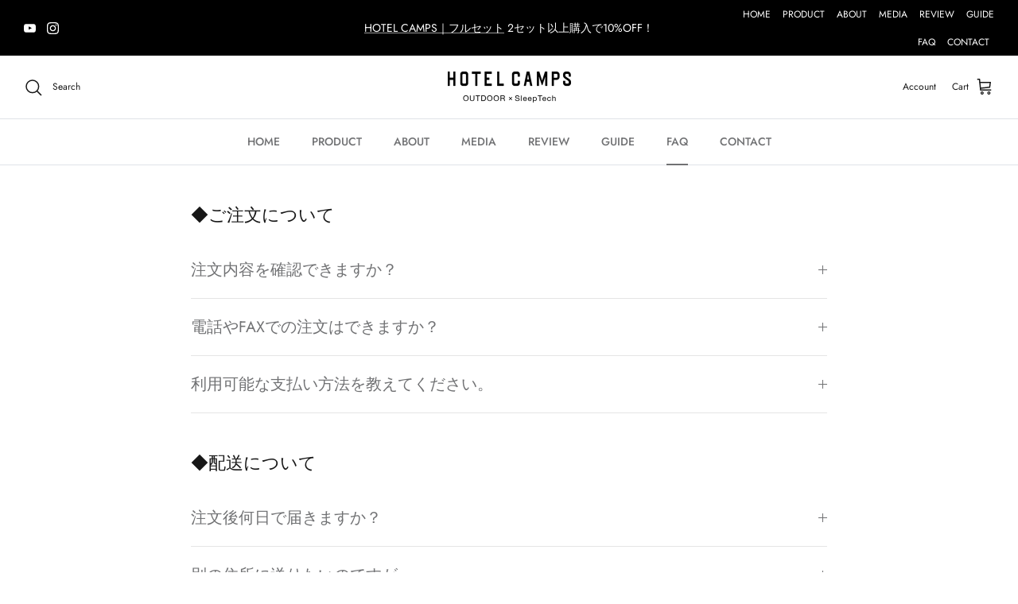

--- FILE ---
content_type: text/css
request_url: https://hotelcamps.jp/cdn/shop/t/14/assets/custom.css?v=311716646367467361705495616
body_size: -381
content:
.main-product-metafields__inner{max-width:1000px;margin-left:auto;margin-right:auto;padding-left:40px;padding-right:40px}.main-product-metafields p,.main-product-metafields img{margin:30px 0 0}.main-product-metafields__youtube{position:relative;width:100%;padding-top:56.25%;margin:30px 0 0}.main-product-metafields__youtube iframe{position:absolute;top:0;right:0;width:100%;height:100%}.cta-bottom{display:none}.cta-bottom .quantity-submit-row__submit{text-align:center}.cta-bottom__button{width:95%;margin-bottom:10px!important}.product-description pre{white-space:break-spaces}@media only screen and (max-width: 767.98px){.cta-bottom{position:fixed;bottom:0;left:0;width:100%;z-index:999}.cta-bottom.is-animate{display:block}.main-product-metafields__inner{padding-left:16px;padding-right:16px}.main-product-metafields h2,.main-product-metafields p,.main-product-metafields__youtube{margin:15px 0 0}}
/*# sourceMappingURL=/cdn/shop/t/14/assets/custom.css.map?v=311716646367467361705495616 */


--- FILE ---
content_type: text/javascript
request_url: https://hotelcamps.jp/cdn/shop/t/14/assets/custom.js?v=83915273128450836051684182361
body_size: -474
content:
$(function(){$("#js-cta-bottom").click(function(){$("#js-buy-button").trigger("submit")})});const targetBuyButton=document.getElementById("js-buy-button"),targetCtaBottom=document.getElementById("js-cta-bottom"),displayBuyButton=()=>{const position=Math.floor(window.innerHeight);Math.floor(targetBuyButton.getBoundingClientRect().top)<position&&targetCtaBottom.classList.add("is-animate")};window.addEventListener("scroll",displayBuyButton,!1);
//# sourceMappingURL=/cdn/shop/t/14/assets/custom.js.map?v=83915273128450836051684182361
